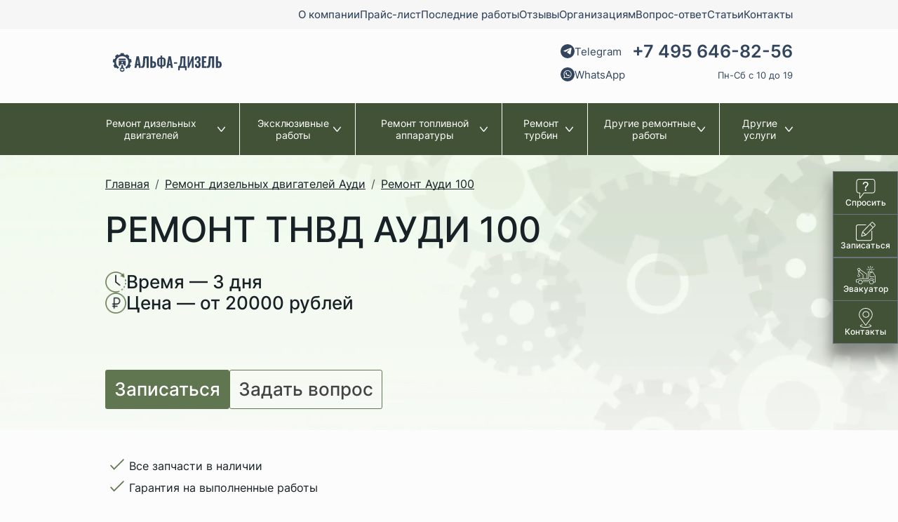

--- FILE ---
content_type: text/html;charset=UTF-8
request_url: https://alfa-diesel.ru/audi/a100/remont-tnvd/
body_size: 7862
content:
<!DOCTYPE html>
<html lang="ru">
<head><meta http-equiv="content-Type" content="text/html; charset=utf-8"><meta http-equiv="X-UA-Compatible" content="IE=edge"><meta name="viewport" content="width=device-width, initial-scale=1, shrink-to-fit=no"><base href="https://alfa-diesel.ru/"><meta name="format-detection" content="telephone=no"><meta name="yandex-verification" content="bd46178869337681"><meta name="google-site-verification" content="rNdt1TqTrLFeb70sz5cxr-vha7dPQnhWMWF1siQourk"><meta name="description" content="Ремонт ТНВД Ауди 100. Автосервис «Альфа-дизель» предлагает Ремонт ТНВД на Audi 100 с гарантией в Москве."><title>Ремонт ТНВД Ауди 100 (Audi 100) в Москве - низкие цены</title><style>
            @font-face {
                font-family: 'Inter';
                font-weight: 100 900;
                font-display: swap;
                font-style: normal;
                font-named-instance: 'Regular';
                src: local(''),
                      url('/assets/fonts/Inter/Inter-VariableFont_slnt,wght.ttf');
            }
            body{
                font-family: 'Inter';
            }
            
        </style><link rel="stylesheet" href="/assets/vendor/fancyapps/dist/carousel/carousel.css"><link rel="stylesheet" type="text/css" href="/assets/dist/main.css"></head><body class=""><div class="site-wrap"><header class="page-header"><div class="page-header-topbar d-none d-md-block"><div class="container"><ul class="nav nav--header justify-content-end" data-item="nav--header justify-content-end"><li class="nav-item  "><a class="nav-link" href="/about/"><span class="nav-link-name">О компании</span></a></li><li class="nav-item  "><a class="nav-link" href="/price/"><span class="nav-link-name">Прайс-лист</span></a></li><li class="nav-item  "><a class="nav-link" href="/last_work/"><span class="nav-link-name">Последние работы</span></a></li><li class="nav-item  "><a class="nav-link" href="/reviews/"><span class="nav-link-name">Отзывы</span></a></li><li class="nav-item  "><a class="nav-link" href="/corporate-repair/"><span class="nav-link-name">Организациям</span></a></li><li class="nav-item  "><a class="nav-link" href="/faq/"><span class="nav-link-name">Вопрос-ответ</span></a></li><li class="nav-item  "><a class="nav-link" href="/articles/"><span class="nav-link-name">Статьи</span></a></li><li class="nav-item  "><a class="nav-link" href="/contacts/"><span class="nav-link-name">Контакты</span></a></li></ul></div></div><div class="page-header-top pt-5 pb-2 pt-md-3 pb-md-4"><nav role="navigation"><div class="container"><div class="row align-items-center justify-content-between justify-content-sm-start justify-content-md-between"><div class="col-auto mt-n4 mt-md-0 px-0 px-md-3"><div class="logo logo--header"><a href="/" class="logo-link"><picture><source media="(max-width: 1079px)" srcset="/zadmin_data/element.image2/100270.svg"></source><img src="/zadmin_data/element.image/100270.svg" alt="Альфа-Дизель"></picture></a></div></div><div class="col-auto ms-auto ms-md-0"><div class="contacts"><a href="https://t.me/+79037954300" class="contacts-telegram" rel="nofollow"><span class="contacts-icon"><svg class="icon " data-id="telegram"><use xmlns:xlink="https://www.w3.org/1999/xlink" xlink:href="/assets/dist/i/svg/sprite.svg#telegram"></use></svg></span><span class="contacts-link-text">Telegram</span></a><a href="https://wa.me/+79037954300" class="contacts-whatsapp" rel="nofollow"><span class="contacts-icon"><svg class="icon " data-id="whatsapp"><use xmlns:xlink="https://www.w3.org/1999/xlink" xlink:href="/assets/dist/i/svg/sprite.svg#whatsapp"></use></svg></span><span class="contacts-link-text">WhatsApp</span></a><a href="tel:+74956468256" class="contacts-phone">+7 495 646-82-56</a><div class="contacts-schedule">Пн-Сб с 10 до 19</div></div></div><div class="col-auto d-md-none ms-auto mt-n5"><button class="btn-offcanvas-mobmenu" type="button" data-bs-toggle="offcanvas" data-bs-target="#offcanvas-mobmenu" aria-controls="offcanvas-mobmenu"><svg class="icon " data-id="list"><use xmlns:xlink="https://www.w3.org/1999/xlink" xlink:href="/assets/dist/i/svg/sprite.svg#list"></use></svg></button></div></div></div></nav></div><div class="page-header-bottom d-none d-md-block"><div class="container"><ul class="nav nav--cat" data-item="nav--cat"><li class="nav-item nav-item nav-item--has-submenu "><a class="nav-link" href=""><span class="nav-link-name">Ремонт дизельных двигателей</span><svg class="icon " data-id="arrow-down"><use xmlns:xlink="https://www.w3.org/1999/xlink" xlink:href="/assets/dist/i/svg/sprite.svg#arrow-down"></use></svg></a><div class="nav-submenu"><div class="container"><div class="nav-submenu-title">Ремонт дизельных двигателей</div><ul class="nav nav--submenu" data-item="nav--submenu"><li class="nav-item  "><a class="nav-link" href="/legkovye_avto/"><span class="nav-link-name">Легковые автомобили</span></a></li><li class="nav-item  "><a class="nav-link" href="/gruzovye_avto/"><span class="nav-link-name">Грузовые автомобили</span></a></li><li class="nav-item  "><a class="nav-link" href="/spectehnika/"><span class="nav-link-name">Спецтехника</span></a></li><li class="nav-item  "><a class="nav-link" href="/diagnostika-dizelnogo-dvigatelya/"><span class="nav-link-name">Диагностика дизельного двигателя</span></a></li><li class="nav-item  "><a class="nav-link" href="/factory-works/"><span class="nav-link-name">Заводские работы</span></a></li></ul></div></div></li><li class="nav-item nav-item nav-item--has-submenu "><a class="nav-link" href=""><span class="nav-link-name">Эксклюзивные работы</span><svg class="icon " data-id="arrow-down"><use xmlns:xlink="https://www.w3.org/1999/xlink" xlink:href="/assets/dist/i/svg/sprite.svg#arrow-down"></use></svg></a><div class="nav-submenu"><div class="container"><div class="nav-submenu-title">Эксклюзивные работы</div><ul class="nav nav--submenu" data-item="nav--submenu"><li class="nav-item  "><a class="nav-link" href="/snyatie_forsunok/"><span class="nav-link-name">Демонтаж форсунок без снятия ГБЦ</span></a></li><li class="nav-item  "><a class="nav-link" href="/remont_pezoforsunok/"><span class="nav-link-name">Ремонт пьезофорсунок</span></a></li><li class="nav-item  "><a class="nav-link" href="/vosstanovlenie_forsunok_siemens/"><span class="nav-link-name">Восстановление форсунок «Siemens»</span></a></li></ul></div></div></li><li class="nav-item nav-item nav-item--has-submenu "><a class="nav-link" href="/remont_toplivnoy_apparatury/"><span class="nav-link-name">Ремонт топливной аппаратуры</span><svg class="icon " data-id="arrow-down"><use xmlns:xlink="https://www.w3.org/1999/xlink" xlink:href="/assets/dist/i/svg/sprite.svg#arrow-down"></use></svg></a><div class="nav-submenu"><div class="container"><div class="nav-submenu-title">Ремонт топливной аппаратуры</div><ul class="nav nav--submenu" data-item="nav--submenu"><li class="nav-item  "><a class="nav-link" href="/diagnostika_tnvd/"><span class="nav-link-name">Диагностика ТНВД</span></a></li><li class="nav-item  "><a class="nav-link" href="/remont_tnvd/"><span class="nav-link-name">Ремонт ТНВД</span></a></li><li class="nav-item  "><a class="nav-link" href="/remont_common_rail/"><span class="nav-link-name">Ремонт Common Rail</span></a></li><li class="nav-item  "><a class="nav-link" href="/regulirovka_forsunok/"><span class="nav-link-name">Диагностика форсунок</span></a></li><li class="nav-item  "><a class="nav-link" href="/remont_forsunok/"><span class="nav-link-name">Ремонт форсунок</span></a></li><li class="nav-item  "><a class="nav-link" href="/zamena-forsunok/"><span class="nav-link-name">Замена форсунок</span></a></li><li class="nav-item  "><a class="nav-link" href="/remont_tnnd/"><span class="nav-link-name">Ремонт ТННД</span></a></li><li class="nav-item  "><a class="nav-link" href="/remont_pnevmokompressorov/"><span class="nav-link-name">Ремонт пневмокомпрессоров</span></a></li><li class="nav-item  "><a class="nav-link" href="/remont_pozicionerov/"><span class="nav-link-name">Ремонт позиционеров</span></a></li><li class="nav-item  "><a class="nav-link" href="/remont_nagnetatelnogo_klapana/"><span class="nav-link-name">Ремонт нагнетательного клапана</span></a></li></ul></div></div></li><li class="nav-item nav-item nav-item--has-submenu "><a class="nav-link" href=""><span class="nav-link-name">Ремонт турбин</span><svg class="icon " data-id="arrow-down"><use xmlns:xlink="https://www.w3.org/1999/xlink" xlink:href="/assets/dist/i/svg/sprite.svg#arrow-down"></use></svg></a><div class="nav-submenu"><div class="container"><div class="nav-submenu-title">Ремонт турбин</div><ul class="nav nav--submenu" data-item="nav--submenu"><li class="nav-item  "><a class="nav-link" href="/diagnostika_turbiny/"><span class="nav-link-name">Диагностика турбин</span></a></li><li class="nav-item  "><a class="nav-link" href="/remont_dizelnyh_turbin/"><span class="nav-link-name">Ремонт турбин</span></a></li><li class="nav-item  "><a class="nav-link" href="/remont_turbokompressorov/"><span class="nav-link-name">Ремонт турбокомпрессоров</span></a></li></ul></div></div></li><li class="nav-item nav-item nav-item--has-submenu "><a class="nav-link" href=""><span class="nav-link-name">Другие ремонтные работы</span><svg class="icon " data-id="arrow-down"><use xmlns:xlink="https://www.w3.org/1999/xlink" xlink:href="/assets/dist/i/svg/sprite.svg#arrow-down"></use></svg></a><div class="nav-submenu"><div class="container"><div class="nav-submenu-title">Другие ремонтные работы</div><ul class="nav nav--submenu" data-item="nav--submenu"><li class="nav-item  "><a class="nav-link" href="/pereborka_dvigatelya/"><span class="nav-link-name">Переборка двигателя</span></a></li><li class="nav-item  "><a class="nav-link" href="/zamena_cepi_dvigatelya/"><span class="nav-link-name">Замена цепи двигателя</span></a></li><li class="nav-item  "><a class="nav-link" href="/ochistka_radiatora_ohlazhdeniya/"><span class="nav-link-name">Очистка радиатора охлаждения</span></a></li><li class="nav-item  "><a class="nav-link" href="/nastroyka_drosselnoy_zaslonki/"><span class="nav-link-name">Настройка дроссельной заслонки</span></a></li><li class="nav-item  "><a class="nav-link" href="/promyvka_toplivnoj_sistemy/"><span class="nav-link-name">Промывка топливной системы</span></a></li><li class="nav-item  "><a class="nav-link" href="/udalenie_sazhevogo_filtra/"><span class="nav-link-name">Удаление сажевого фильтра</span></a></li><li class="nav-item  "><a class="nav-link" href="/chistka_klapana_egr/"><span class="nav-link-name">Чистка клапана ЕГР</span></a></li><li class="nav-item  "><a class="nav-link" href="/remont_sistemy_pitaniya/"><span class="nav-link-name">Ремонт системы питания</span></a></li><li class="nav-item  "><a class="nav-link" href="/ustanovka_zazhiganiya/"><span class="nav-link-name">Установка зажигания</span></a></li><li class="nav-item  "><a class="nav-link" href="/ustranenie_podsosa_vozduha/"><span class="nav-link-name">Устранение подсоса воздуха</span></a></li><li class="nav-item  "><a class="nav-link" href="/remont_mehanicheskogo_regulyatora/"><span class="nav-link-name">Ремонт механического регулятора</span></a></li><li class="nav-item  "><a class="nav-link" href="/zamer_kompressii/"><span class="nav-link-name">Замер компрессии</span></a></li><li class="nav-item  "><a class="nav-link" href="/zamena_salnikov/"><span class="nav-link-name">Замена сальников</span></a></li><li class="nav-item  "><a class="nav-link" href="/zamena-remnya-grm/"><span class="nav-link-name">Замена ремня ГРМ</span></a></li><li class="nav-item  "><a class="nav-link" href="/zamena-privodnogo-remnya/"><span class="nav-link-name">Замена приводного ремня</span></a></li></ul></div></div></li><li class="nav-item nav-item nav-item--has-submenu "><a class="nav-link" href=""><span class="nav-link-name">Другие услуги</span><svg class="icon " data-id="arrow-down"><use xmlns:xlink="https://www.w3.org/1999/xlink" xlink:href="/assets/dist/i/svg/sprite.svg#arrow-down"></use></svg></a><div class="nav-submenu"><div class="container"><div class="nav-submenu-title">Другие услуги</div><ul class="nav nav--submenu" data-item="nav--submenu"><li class="nav-item  "><a class="nav-link" href="/evakuaciya_avtomobilej/"><span class="nav-link-name">Эвакуация автомобилей</span></a></li></ul></div></div></li></ul></div></div></header><div class="page-content"><div class="bigpath"><div class="container"><div class="row"><div class="col-lg-6"><nav aria-label="breadcrumb" class=""><ol class="breadcrumb mb-0" itemprop="breadcrumb" itemscope="itemscope" itemtype="https://schema.org/BreadcrumbList"><li class="breadcrumb-item breadcrumb-item--home"><a href="/"><span class="bredcrumb-item-text">Главная</span><svg class="icon " data-id="home"><use xmlns:xlink="https://www.w3.org/1999/xlink" xlink:href="/assets/dist/i/svg/sprite.svg#home"></use></svg></a></li><li class="breadcrumb-item" itemprop="itemListElement" itemscope="itemscope" itemtype="https://schema.org/ListItem"><a href="/audi/" title="Ремонт дизельных двигателей Ауди" itemprop="item"><span itemprop="name">Ремонт дизельных двигателей Ауди</span></a><meta itemprop="position" content="1"></li><li class="breadcrumb-item" itemprop="itemListElement" itemscope="itemscope" itemtype="https://schema.org/ListItem"><a href="/audi/a100/" title="Ремонт Ауди 100" itemprop="item"><span itemprop="name">Ремонт Ауди 100</span></a><meta itemprop="position" content="2"></li></ol></nav><h1 class="page-title" data-item="page-title">Ремонт ТНВД Ауди 100</h1><div class="bigpath-text bigpath-text--big mt-4"><div class="vstack gap-3"><div class="hstack gap-3"><img src="/assets/i/work_time.png" alt="Время работы"><span>Время — 3 дня</span></div><div class="hstack gap-3"><img src="/assets/i/work_price.png" alt="Цена работы"><span>Цена — от 20000 рублей</span></div></div></div><div class="bigpath-btn gap-3 gap-md-4 mt-7"><button class="btn btn-primary-add btn--big" data-toggle="form-manager" data-form-id="798" data-title="Записаться на Ремонт Ауди 100">Записаться</button><button class="btn btn-primary-add-outline btn--big" data-toggle="form-manager" data-form-id="799" data-title="Задать вопрос:  Ремонт Ауди 100">Задать вопрос</button></div></div></div></div></div><div class="section section--parts py-3 py-md-5"><div class="container"><div class="row"><div class="col"><ul class="list-ticked"><li>Все запчасти в наличии</li><li>Гарантия на выполненные работы</li></ul></div></div></div></div><div class="section section--engine-info py-3 py-md-5"><div class="container"><h2 class="text-center">Работаем с дизельными двигателями</h2><div class="p-0 px-md-7 py-md-4 bg-white mt-5"><div class="row gap-5"><div class="col-auto pt-5 d-none d-md-block"><img src="/assets/i/engine.png" class="img-fluid" alt="Audi 100"></div><div class="col"><table class="table table--responsive table--engines"><thead><tr><th>Марка</th><th>Модификация</th><th>Мощность</th></tr></thead><tbody><tr><td data-caption="Марка">CN</td><td data-caption="Модификация">2.0D</td><td data-caption="Мощность">69 л.с.</td></tr><tr><td data-caption="Марка">DE</td><td data-caption="Модификация">2.0TD</td><td data-caption="Мощность">86 л.с.</td></tr><tr><td data-caption="Марка">NC</td><td data-caption="Модификация">2.0TD</td><td data-caption="Мощность">100 л.с.</td></tr><tr><td data-caption="Марка">3D</td><td data-caption="Модификация">2.4D</td><td data-caption="Мощность">82 л.с.</td></tr><tr><td data-caption="Марка">1T</td><td data-caption="Модификация">2.5 TDI</td><td data-caption="Мощность">120 л.с.</td></tr></tbody></table></div></div></div></div></div><div class="section section--last-works py-3 py-md-5"><h2 class="text-center">Последние выполненные работы</h2><div class="f-carousel mt-4" id="last-works" data-toggle="fancycarousel" data-nav="true"><div class="f-carousel__slide"><div class="card card--work"><div class="card-body"><a href="/last_work/98778/" class="card-title">Ремонт ТНВД Hyundai Porter 2</a><div class="card-text mt-2"><p>Год выпуска - 2012</p></div></div><a href="/last_work/98778/"><img src="/zadmin_data/last_work.image/98778.webp" class="card-img img-fluid" alt="Ремонт ТНВД Hyundai Porter 2" loading="lazy"></a><div class="card-footer py-3"><div class="card-btns text-center"><a href="/last_work/98778/" class="btn btn--card-work">Подробнее</a></div></div></div></div><div class="f-carousel__slide"><div class="card card--work"><div class="card-body"><a href="/last_work/99857/" class="card-title">Чистка клапана ЕГР и впускного коллектора Тайота Прадо</a><div class="card-text mt-2"><p>Год выпуска - 2014</p></div></div><a href="/last_work/99857/"><img src="/zadmin_data/last_work.image/99857.webp" class="card-img img-fluid" alt="Чистка клапана ЕГР и впускного коллектора Тайота Прадо" loading="lazy"></a><div class="card-footer py-3"><div class="card-btns text-center"><a href="/last_work/99857/" class="btn btn--card-work">Подробнее</a></div></div></div></div><div class="f-carousel__slide"><div class="card card--work"><div class="card-body"><a href="/last_work/99795/" class="card-title">Ремонт ТНВД Opel Vectra C</a><div class="card-text mt-2"><p>Ремонт ТНВД</p></div></div><a href="/last_work/99795/"><img src="/zadmin_data/last_work.image/99795.webp" class="card-img img-fluid" alt="Ремонт ТНВД Opel Vectra C" loading="lazy"></a><div class="card-footer py-3"><div class="card-btns text-center"><a href="/last_work/99795/" class="btn btn--card-work">Подробнее</a></div></div></div></div></div><div class="text-center mt-3 mt-md-5"><a href="/last_work/" class="btn btn-section"><span data-item="btn-text">Последние работы</span></a></div></div><div class="section cta gap-3 py-3 py-md-6 mt-7" style="background-image:url(/zadmin_data/element.image/100274.webp)" data-item="cta"><div class="container"><div class="row"><div class="col-8 col-md-4 text-white d-flex justify-content-center"><div class="mx-auto"><div class="cta-title h2">Задайте свои вопросы</div><div class="cta-text"><p>Узнать стоимость работ и записаться<br>в сервис вы можете по телефону</p></div><div class="cta-contacts mt-md-4"><a href="tel:+74956468256" class="cta-phone">+7 495 646-82-56</a><a href="https://wa.me/+79037954300" class="cta-whatsapp" rel="nofollow"><span class="cta-icon"><svg class="icon " data-id="whatsapp"><use xmlns:xlink="https://www.w3.org/1999/xlink" xlink:href="/assets/dist/i/svg/sprite.svg#whatsapp"></use></svg></span><span class="cta-link-text">WhatsApp</span></a><a href="https://t.me/+79037954300" class="cta-telegram" rel="nofollow"><span class="cta-icon"><svg class="icon " data-id="telegram"><use xmlns:xlink="https://www.w3.org/1999/xlink" xlink:href="/assets/dist/i/svg/sprite.svg#telegram"></use></svg></span><span class="cta-link-text">Telegram</span></a></div></div></div><div class="col-8 col-md-4 d-flex mt-5 mt-md-0"><div class="cta-form"><form id="form_manager_733" class="form-manager" enctype="multipart/form-data" method="POST" name="form_manager_733" data-site_form_id="733" novalidate="novalidate" data-item="form-manager">
  <div class="form-floating mb-3"><input type="text" name="name" id="form_manager_6967733d98426" class="form-control" required="required" placeholder=""></input><label for="form_manager_6967733d98426">Ваше имя</label></div>
  <div class="form-floating mb-3"><input type="tel" name="phone" id="form_manager_6967733d98457" class="form-control" required="required" placeholder="" pattern="\+7 \([0-9]{3}\) [0-9]{3}-[0-9]{2}-[0-9]{2}"></input><label for="form_manager_6967733d98457">Телефон</label></div>
  <div class="form-floating mb-3"><textarea name="text" id="form_manager_6967733d98473" required="required" rows="3" class="form-control" placeholder=""></textarea><label for="form_manager_6967733d98473">Краткое описание проблемы</label></div>
  <button data-init-text="Задать вопрос" type="submit" name="submit" text="Задать вопрос" class="form-submit">Задать вопрос</button>
</form></div></div></div></div></div><div class="section section--prices py-3 py-md-6" data-item="prices"><div class="container"><h2 class="text-center">Другие работы</h2><table class="table table--prices"><thead><tr><th>Название услуги</th><th></th><th class="text-end">Стоимость</th><th class="text-end">Время<br>выполнения</th></tr></thead><tbody><tr><td><a href="/audi/a100/remont-pezoforsunki-cr/">Ремонт пьезофорсунки Common Rail</a></td><td class="prices-table-btn"><button class="btn btn--red-responsive ms-auto" data-toggle="form-manager" data-form-id="797" data-title="Записаться: Ремонт пьезофорсунки Common Rail">Записаться</button></td><td class="text-end text-nowrap">от 9000 ₽</td><td class="text-end text-nowrap"><span class="mx-auto">8 часов</span></td></tr><tr><td><a href="/audi/a100/remont-nasos-forsunki/">Ремонт насос-форсунки</a></td><td class="prices-table-btn"><button class="btn btn--red-responsive ms-auto" data-toggle="form-manager" data-form-id="797" data-title="Записаться: Ремонт насос-форсунки">Записаться</button></td><td class="text-end text-nowrap">от 8000 до 18000 ₽</td><td class="text-end text-nowrap"><span class="mx-auto">8 часов</span></td></tr><tr><td><a href="/audi/a100/remont-interkullera/">Ремонт интеркуллера</a></td><td class="prices-table-btn"><button class="btn btn--red-responsive ms-auto" data-toggle="form-manager" data-form-id="797" data-title="Записаться: Ремонт интеркуллера">Записаться</button></td><td class="text-end text-nowrap">от 5000 ₽</td><td class="text-end text-nowrap"><span class="mx-auto">2 дня</span></td></tr></tbody></table></div></div><div class="section section--info p-lg-5 my-5"><div class="container"><div class="p-lg-5 bg-white"><div class="row gap-3"><div class="col-sm-auto text-center"><img src="/zadmin_data/work.preview/64721.jpg" class="img-fluid" alt="/zadmin_data/work.preview/64721.jpg"></div><div class="col"><p>В «Альфа-дизель» оказывается весь комплекс услуг по диагностике и проведению ремонта Audi 100 с дизельными двигателями. Осуществляем ремонт тнвд в сжатые сроки – время выполнения работ не превышает 3 дня. Стоимость услуг начинается от 20000. Действует гарантия на ремонт Ауди 100 в Москве. По интересующим вопросам обращайтесь по телефону +7 495 646-82-56 .</p></div></div></div></div></div></div><footer class="page-footer d-flex flex-column gap-3"><div class="page-footer-top"><div class="container"><div class="row gap-3"><div class="col-md"><div class="footer-link" style="background-image:url(/zadmin_data/element.image/100278.jpg)"><a href="/price/" class="btn btn--white-outline">Полный прайс-лист</a></div></div><div class="col-md"><div class="footer-link" style="background-image:url(/zadmin_data/element.image/100279.jpg)"><a class="btn btn--red" data-toggle="form-manager" data-form-id="796" data-title="Получить консультацию">Получить консультацию</a></div></div></div></div></div><div class="page-footer-middle mt-n5 mt-md-0 py-md-3"><div class="container"><div class="row gap-3 gap-md-0"><div class="col-md-auto"><div class="footer-title">Клиенту</div><ul class="nav nav--footer flex-column mt-3" data-item="nav--footer flex-column mt-3"><li class="nav-item  "><a class="nav-link" href="/about/"><span class="nav-link-name">О компании</span></a></li><li class="nav-item  "><a class="nav-link" href="/price/"><span class="nav-link-name">Прайс-лист</span></a></li><li class="nav-item  "><a class="nav-link" href="/last_work/"><span class="nav-link-name">Последние работы</span></a></li><li class="nav-item  "><a class="nav-link" href="/reviews/"><span class="nav-link-name">Отзывы</span></a></li><li class="nav-item  "><a class="nav-link" href="/corporate-repair/"><span class="nav-link-name">Организациям</span></a></li><li class="nav-item  "><a class="nav-link" href="/faq/"><span class="nav-link-name">Вопрос-ответ</span></a></li><li class="nav-item  "><a class="nav-link" href="/articles/"><span class="nav-link-name">Статьи</span></a></li><li class="nav-item  "><a class="nav-link" href="/contacts/"><span class="nav-link-name">Контакты</span></a></li></ul></div><div class="col-md-auto ms-auto"><div class="footer-title">Контакты</div><ul class="footer-contacts  mt-3"><li><a href="tel:+74956468256" class="fs-4 font-weight-bolder">+7 495 646-82-56</a></li><li><a href="mailto:info@alfa-diesel.ru">info@alfa-diesel.ru</a></li><li>Москва, ул. Стахановская, 18, строение 5</li><li>Пн-Сб с 10 до 19</li></ul></div></div></div></div><div class="page-footer-bottom py-3"><div class="container"><div class="row align-items-center gap-2 gap-md-1"><div class="col-md"><a href="/policy/" class="d-inline-flex align-items-center gap-1"><svg class="icon " data-id="policy"><use xmlns:xlink="https://www.w3.org/1999/xlink" xlink:href="/assets/dist/i/svg/sprite.svg#policy"></use></svg><span>Политика конфиденциальности</span></a></div><div class="col-md"><a href="/sitemap/" class="d-inline-flex align-items-center gap-1"><svg class="icon " data-id="sitemap"><use xmlns:xlink="https://www.w3.org/1999/xlink" xlink:href="/assets/dist/i/svg/sprite.svg#sitemap"></use></svg><span>Карта сайта</span></a></div><div class="col-md"><a href="https://traffic-lab.ru" class="tl"><span class="tl-icon"><img src="/zadmin_data/element.image/100275.svg"></span><span class="tl-text"><p>Лаборатория<br>интернет-маркетинга</p></span></a></div></div></div></div></footer></div><div class="offcanvas offcanvas-start offcanvas--mobmenu d-md-none" tabindex="-1" id="offcanvas-mobmenu" aria-labelledby="offcanvas-mobmenuLabel" data-item="offcanvas"><div class="offcanvas-header"><h5 class="offcanvas-title" id="offcanvas-mobmenuLabel"><div class="logo logo--offcanvas"><a href="/"><img src="/zadmin_data/element.image/100270.svg" alt="Альфа-Дизель" class="img-fluid"></a></div></h5><button type="button" class="btn-close ms-auto" data-bs-dismiss="offcanvas" aria-label="Закрыть"></button></div><div class="offcanvas-body"><ul class="mobmenu mobmenu--toplevel" data-item="mobmenu"><li class="mobmenu-item  mobmenu-item--submenu" data-item="mobmenu-item"><a href="" class="mobmenu-link" data-toggle="mobmenu-forward"><span class="mobmenu-link-text">Ремонт дизельных двигателей</span><svg class="icon " data-id="arrow-right"><use xmlns:xlink="https://www.w3.org/1999/xlink" xlink:href="/assets/dist/i/svg/sprite.svg#arrow-right"></use></svg></a><ul class="mobmenu" data-item="mobmenu-submenu"><li class="mobmenu-item mobmenu-item--title"><div class="hstack justify-content-between mt-1"><div class="mobmenu-link ms-n1" data-toggle="mobmenu-back"><svg class="icon " data-id="arrow-left"><use xmlns:xlink="https://www.w3.org/1999/xlink" xlink:href="/assets/dist/i/svg/sprite.svg#arrow-left"></use></svg><span class="mobmenu-link-text">Назад</span></div></div><div class="mobmenu-item-title">Ремонт дизельных двигателей</div></li><li class="mobmenu-item  " data-item="mobmenu-item"><a href="/legkovye_avto/" class="mobmenu-link"><span class="mobmenu-link-text">Легковые автомобили</span></a></li><li class="mobmenu-item  " data-item="mobmenu-item"><a href="/gruzovye_avto/" class="mobmenu-link"><span class="mobmenu-link-text">Грузовые автомобили</span></a></li><li class="mobmenu-item  " data-item="mobmenu-item"><a href="/spectehnika/" class="mobmenu-link"><span class="mobmenu-link-text">Спецтехника</span></a></li><li class="mobmenu-item  " data-item="mobmenu-item"><a href="/diagnostika-dizelnogo-dvigatelya/" class="mobmenu-link"><span class="mobmenu-link-text">Диагностика дизельного двигателя</span></a></li><li class="mobmenu-item  " data-item="mobmenu-item"><a href="/factory-works/" class="mobmenu-link"><span class="mobmenu-link-text">Заводские работы</span></a></li></ul></li><li class="mobmenu-item  mobmenu-item--submenu" data-item="mobmenu-item"><a href="" class="mobmenu-link" data-toggle="mobmenu-forward"><span class="mobmenu-link-text">Эксклюзивные работы</span><svg class="icon " data-id="arrow-right"><use xmlns:xlink="https://www.w3.org/1999/xlink" xlink:href="/assets/dist/i/svg/sprite.svg#arrow-right"></use></svg></a><ul class="mobmenu" data-item="mobmenu-submenu"><li class="mobmenu-item mobmenu-item--title"><div class="hstack justify-content-between mt-1"><div class="mobmenu-link ms-n1" data-toggle="mobmenu-back"><svg class="icon " data-id="arrow-left"><use xmlns:xlink="https://www.w3.org/1999/xlink" xlink:href="/assets/dist/i/svg/sprite.svg#arrow-left"></use></svg><span class="mobmenu-link-text">Назад</span></div></div><div class="mobmenu-item-title">Эксклюзивные работы</div></li><li class="mobmenu-item  " data-item="mobmenu-item"><a href="/snyatie_forsunok/" class="mobmenu-link"><span class="mobmenu-link-text">Демонтаж форсунок без снятия ГБЦ</span></a></li><li class="mobmenu-item  " data-item="mobmenu-item"><a href="/remont_pezoforsunok/" class="mobmenu-link"><span class="mobmenu-link-text">Ремонт пьезофорсунок</span></a></li><li class="mobmenu-item  " data-item="mobmenu-item"><a href="/vosstanovlenie_forsunok_siemens/" class="mobmenu-link"><span class="mobmenu-link-text">Восстановление форсунок «Siemens»</span></a></li></ul></li><li class="mobmenu-item  mobmenu-item--submenu" data-item="mobmenu-item"><a href="/remont_toplivnoy_apparatury/" class="mobmenu-link" data-toggle="mobmenu-forward"><span class="mobmenu-link-text">Ремонт топливной аппаратуры</span><svg class="icon " data-id="arrow-right"><use xmlns:xlink="https://www.w3.org/1999/xlink" xlink:href="/assets/dist/i/svg/sprite.svg#arrow-right"></use></svg></a><ul class="mobmenu" data-item="mobmenu-submenu"><li class="mobmenu-item mobmenu-item--title"><div class="hstack justify-content-between mt-1"><div class="mobmenu-link ms-n1" data-toggle="mobmenu-back"><svg class="icon " data-id="arrow-left"><use xmlns:xlink="https://www.w3.org/1999/xlink" xlink:href="/assets/dist/i/svg/sprite.svg#arrow-left"></use></svg><span class="mobmenu-link-text">Назад</span></div></div><div class="mobmenu-item-title">Ремонт топливной аппаратуры</div></li><li class="mobmenu-item  " data-item="mobmenu-item"><a href="/diagnostika_tnvd/" class="mobmenu-link"><span class="mobmenu-link-text">Диагностика ТНВД</span></a></li><li class="mobmenu-item  " data-item="mobmenu-item"><a href="/remont_tnvd/" class="mobmenu-link"><span class="mobmenu-link-text">Ремонт ТНВД</span></a></li><li class="mobmenu-item  " data-item="mobmenu-item"><a href="/remont_common_rail/" class="mobmenu-link"><span class="mobmenu-link-text">Ремонт Common Rail</span></a></li><li class="mobmenu-item  " data-item="mobmenu-item"><a href="/regulirovka_forsunok/" class="mobmenu-link"><span class="mobmenu-link-text">Диагностика форсунок</span></a></li><li class="mobmenu-item  " data-item="mobmenu-item"><a href="/remont_forsunok/" class="mobmenu-link"><span class="mobmenu-link-text">Ремонт форсунок</span></a></li><li class="mobmenu-item  " data-item="mobmenu-item"><a href="/zamena-forsunok/" class="mobmenu-link"><span class="mobmenu-link-text">Замена форсунок</span></a></li><li class="mobmenu-item  " data-item="mobmenu-item"><a href="/remont_tnnd/" class="mobmenu-link"><span class="mobmenu-link-text">Ремонт ТННД</span></a></li><li class="mobmenu-item  " data-item="mobmenu-item"><a href="/remont_pnevmokompressorov/" class="mobmenu-link"><span class="mobmenu-link-text">Ремонт пневмокомпрессоров</span></a></li><li class="mobmenu-item  " data-item="mobmenu-item"><a href="/remont_pozicionerov/" class="mobmenu-link"><span class="mobmenu-link-text">Ремонт позиционеров</span></a></li><li class="mobmenu-item  " data-item="mobmenu-item"><a href="/remont_nagnetatelnogo_klapana/" class="mobmenu-link"><span class="mobmenu-link-text">Ремонт нагнетательного клапана</span></a></li></ul></li><li class="mobmenu-item  mobmenu-item--submenu" data-item="mobmenu-item"><a href="" class="mobmenu-link" data-toggle="mobmenu-forward"><span class="mobmenu-link-text">Ремонт турбин</span><svg class="icon " data-id="arrow-right"><use xmlns:xlink="https://www.w3.org/1999/xlink" xlink:href="/assets/dist/i/svg/sprite.svg#arrow-right"></use></svg></a><ul class="mobmenu" data-item="mobmenu-submenu"><li class="mobmenu-item mobmenu-item--title"><div class="hstack justify-content-between mt-1"><div class="mobmenu-link ms-n1" data-toggle="mobmenu-back"><svg class="icon " data-id="arrow-left"><use xmlns:xlink="https://www.w3.org/1999/xlink" xlink:href="/assets/dist/i/svg/sprite.svg#arrow-left"></use></svg><span class="mobmenu-link-text">Назад</span></div></div><div class="mobmenu-item-title">Ремонт турбин</div></li><li class="mobmenu-item  " data-item="mobmenu-item"><a href="/diagnostika_turbiny/" class="mobmenu-link"><span class="mobmenu-link-text">Диагностика турбин</span></a></li><li class="mobmenu-item  " data-item="mobmenu-item"><a href="/remont_dizelnyh_turbin/" class="mobmenu-link"><span class="mobmenu-link-text">Ремонт турбин</span></a></li><li class="mobmenu-item  " data-item="mobmenu-item"><a href="/remont_turbokompressorov/" class="mobmenu-link"><span class="mobmenu-link-text">Ремонт турбокомпрессоров</span></a></li></ul></li><li class="mobmenu-item  mobmenu-item--submenu" data-item="mobmenu-item"><a href="" class="mobmenu-link" data-toggle="mobmenu-forward"><span class="mobmenu-link-text">Другие ремонтные работы</span><svg class="icon " data-id="arrow-right"><use xmlns:xlink="https://www.w3.org/1999/xlink" xlink:href="/assets/dist/i/svg/sprite.svg#arrow-right"></use></svg></a><ul class="mobmenu" data-item="mobmenu-submenu"><li class="mobmenu-item mobmenu-item--title"><div class="hstack justify-content-between mt-1"><div class="mobmenu-link ms-n1" data-toggle="mobmenu-back"><svg class="icon " data-id="arrow-left"><use xmlns:xlink="https://www.w3.org/1999/xlink" xlink:href="/assets/dist/i/svg/sprite.svg#arrow-left"></use></svg><span class="mobmenu-link-text">Назад</span></div></div><div class="mobmenu-item-title">Другие ремонтные работы</div></li><li class="mobmenu-item  " data-item="mobmenu-item"><a href="/pereborka_dvigatelya/" class="mobmenu-link"><span class="mobmenu-link-text">Переборка двигателя</span></a></li><li class="mobmenu-item  " data-item="mobmenu-item"><a href="/zamena_cepi_dvigatelya/" class="mobmenu-link"><span class="mobmenu-link-text">Замена цепи двигателя</span></a></li><li class="mobmenu-item  " data-item="mobmenu-item"><a href="/ochistka_radiatora_ohlazhdeniya/" class="mobmenu-link"><span class="mobmenu-link-text">Очистка радиатора охлаждения</span></a></li><li class="mobmenu-item  " data-item="mobmenu-item"><a href="/nastroyka_drosselnoy_zaslonki/" class="mobmenu-link"><span class="mobmenu-link-text">Настройка дроссельной заслонки</span></a></li><li class="mobmenu-item  " data-item="mobmenu-item"><a href="/promyvka_toplivnoj_sistemy/" class="mobmenu-link"><span class="mobmenu-link-text">Промывка топливной системы</span></a></li><li class="mobmenu-item  " data-item="mobmenu-item"><a href="/udalenie_sazhevogo_filtra/" class="mobmenu-link"><span class="mobmenu-link-text">Удаление сажевого фильтра</span></a></li><li class="mobmenu-item  " data-item="mobmenu-item"><a href="/chistka_klapana_egr/" class="mobmenu-link"><span class="mobmenu-link-text">Чистка клапана ЕГР</span></a></li><li class="mobmenu-item  " data-item="mobmenu-item"><a href="/remont_sistemy_pitaniya/" class="mobmenu-link"><span class="mobmenu-link-text">Ремонт системы питания</span></a></li><li class="mobmenu-item  " data-item="mobmenu-item"><a href="/ustanovka_zazhiganiya/" class="mobmenu-link"><span class="mobmenu-link-text">Установка зажигания</span></a></li><li class="mobmenu-item  " data-item="mobmenu-item"><a href="/ustranenie_podsosa_vozduha/" class="mobmenu-link"><span class="mobmenu-link-text">Устранение подсоса воздуха</span></a></li><li class="mobmenu-item  " data-item="mobmenu-item"><a href="/remont_mehanicheskogo_regulyatora/" class="mobmenu-link"><span class="mobmenu-link-text">Ремонт механического регулятора</span></a></li><li class="mobmenu-item  " data-item="mobmenu-item"><a href="/zamer_kompressii/" class="mobmenu-link"><span class="mobmenu-link-text">Замер компрессии</span></a></li><li class="mobmenu-item  " data-item="mobmenu-item"><a href="/zamena_salnikov/" class="mobmenu-link"><span class="mobmenu-link-text">Замена сальников</span></a></li><li class="mobmenu-item  " data-item="mobmenu-item"><a href="/zamena-remnya-grm/" class="mobmenu-link"><span class="mobmenu-link-text">Замена ремня ГРМ</span></a></li><li class="mobmenu-item  " data-item="mobmenu-item"><a href="/zamena-privodnogo-remnya/" class="mobmenu-link"><span class="mobmenu-link-text">Замена приводного ремня</span></a></li></ul></li><li class="mobmenu-item  mobmenu-item--submenu" data-item="mobmenu-item"><a href="" class="mobmenu-link" data-toggle="mobmenu-forward"><span class="mobmenu-link-text">Другие услуги</span><svg class="icon " data-id="arrow-right"><use xmlns:xlink="https://www.w3.org/1999/xlink" xlink:href="/assets/dist/i/svg/sprite.svg#arrow-right"></use></svg></a><ul class="mobmenu" data-item="mobmenu-submenu"><li class="mobmenu-item mobmenu-item--title"><div class="hstack justify-content-between mt-1"><div class="mobmenu-link ms-n1" data-toggle="mobmenu-back"><svg class="icon " data-id="arrow-left"><use xmlns:xlink="https://www.w3.org/1999/xlink" xlink:href="/assets/dist/i/svg/sprite.svg#arrow-left"></use></svg><span class="mobmenu-link-text">Назад</span></div></div><div class="mobmenu-item-title">Другие услуги</div></li><li class="mobmenu-item  " data-item="mobmenu-item"><a href="/evakuaciya_avtomobilej/" class="mobmenu-link"><span class="mobmenu-link-text">Эвакуация автомобилей</span></a></li></ul></li></ul><div class="mobmenu-hider"><div class="mt-4"><ul class="nav nav--offcanvas flex-column" data-item="nav--offcanvas flex-column"><li class="nav-item  "><a class="nav-link" href=""><span class="nav-link-name">Ремонт дизельных двигателей</span></a></li><li class="nav-item  "><a class="nav-link" href=""><span class="nav-link-name">Эксклюзивные работы</span></a></li><li class="nav-item  "><a class="nav-link" href=""><span class="nav-link-name">Ремонт топливной аппаратуры</span></a></li><li class="nav-item  "><a class="nav-link" href=""><span class="nav-link-name">Ремонт турбин</span></a></li><li class="nav-item  "><a class="nav-link" href=""><span class="nav-link-name">Другие ремонтные работы</span></a></li><li class="nav-item  "><a class="nav-link" href=""><span class="nav-link-name">Другие услуги</span></a></li></ul><ul class="nav nav--offcanvas flex-column" data-item="nav--offcanvas flex-column"><li class="nav-item  "><a class="nav-link" href="/about/"><span class="nav-link-name">О компании</span></a></li><li class="nav-item  "><a class="nav-link" href="/price/"><span class="nav-link-name">Прайс-лист</span></a></li><li class="nav-item  "><a class="nav-link" href="/last_work/"><span class="nav-link-name">Последние работы</span></a></li><li class="nav-item  "><a class="nav-link" href="/reviews/"><span class="nav-link-name">Отзывы</span></a></li><li class="nav-item  "><a class="nav-link" href="/corporate-repair/"><span class="nav-link-name">Организациям</span></a></li><li class="nav-item  "><a class="nav-link" href="/faq/"><span class="nav-link-name">Вопрос-ответ</span></a></li><li class="nav-item  "><a class="nav-link" href="/articles/"><span class="nav-link-name">Статьи</span></a></li><li class="nav-item  "><a class="nav-link" href="/contacts/"><span class="nav-link-name">Контакты</span></a></li></ul></div></div><div class="contacts contacts--mobmenu mt-4"><a href="https://t.me/+79037954300" class="contacts-telegram" rel="nofollow"><span class="contacts-icon"><svg class="icon " data-id="telegram"><use xmlns:xlink="https://www.w3.org/1999/xlink" xlink:href="/assets/dist/i/svg/sprite.svg#telegram"></use></svg></span><span class="contacts-link-text">Telegram</span></a><a href="https://wa.me/+79037954300" class="contacts-whatsapp" rel="nofollow"><span class="contacts-icon"><svg class="icon " data-id="whatsapp"><use xmlns:xlink="https://www.w3.org/1999/xlink" xlink:href="/assets/dist/i/svg/sprite.svg#whatsapp"></use></svg></span><span class="contacts-link-text">WhatsApp</span></a><a href="tel:+74956468256" class="contacts-phone">+7 495 646-82-56</a><div class="contacts-schedule">Пн-Сб с 10 до 19</div></div><div class="div mt-3 hstack gap-2 align-items-start"><svg class="icon fs-3" data-id="email2"><use xmlns:xlink="https://www.w3.org/1999/xlink" xlink:href="/assets/dist/i/svg/sprite.svg#email2"></use></svg><div class="email flex-shrink-0"><a href="mailto:info@alfa-diesel.ru" class="email__link">info@alfa-diesel.ru</a></div></div><div class="div mt-3 hstack gap-2 align-items-start"><svg class="icon flex-shrink-0 fs-3" data-id="location"><use xmlns:xlink="https://www.w3.org/1999/xlink" xlink:href="/assets/dist/i/svg/sprite.svg#location"></use></svg><div><div class="address "><div class="address__text">Москва, ул. Стахановская, 18, строение 5</div></div>
            (<a href="/contacts/">Схема проезда</a>)
        </div></div></div></div><div class="bar "><a href="#" class="bar-item bar-item--evacuator" data-toggle="form-manager" data-form-id="793" data-title="Вызвать эвакуатор"><span class="bar-item-icon"><svg class="icon " data-id="evacuator"><use xmlns:xlink="https://www.w3.org/1999/xlink" xlink:href="/assets/dist/i/svg/sprite.svg#evacuator"></use></svg></span><span class="bar-item-name">Эвакуатор</span></a><a href="/contacts/" class="bar-item bar-item--location"><span class="bar-item-icon"><svg class="icon " data-id="location"><use xmlns:xlink="https://www.w3.org/1999/xlink" xlink:href="/assets/dist/i/svg/sprite.svg#location"></use></svg></span><span class="bar-item-name">Контакты</span></a><a href="#" class="bar-item bar-item--write" data-toggle="form-manager" data-form-id="792" data-title="Записаться в сервис"><span class="bar-item-icon"><svg class="icon " data-id="write"><use xmlns:xlink="https://www.w3.org/1999/xlink" xlink:href="/assets/dist/i/svg/sprite.svg#write"></use></svg></span><span class="bar-item-name">Записаться</span></a><a href="tel:+74956468256" class="bar-item bar-item--call"><span class="bar-item-icon"><svg class="icon " data-id="call"><use xmlns:xlink="https://www.w3.org/1999/xlink" xlink:href="/assets/dist/i/svg/sprite.svg#call"></use></svg></span><span class="bar-item-name">Позвонить</span></a><a href="" class="bar-item bar-item--ask2" data-toggle="form-manager" data-form-id="791" data-title="Задать вопрос"><span class="bar-item-icon"><svg class="icon " data-id="ask2"><use xmlns:xlink="https://www.w3.org/1999/xlink" xlink:href="/assets/dist/i/svg/sprite.svg#ask2"></use></svg></span><span class="bar-item-name">Спросить</span></a></div><script src="/assets/vendor/popper.min.js"></script><script src="/assets/node_modules/bootstrap5/dist/js/bootstrap.min.js"></script><script src="/assets/vendor/fancyapps/dist/fancybox/fancybox.umd.js"></script><link rel="stylesheet" href="/assets/vendor/fancyapps/dist/fancybox/fancybox.css"><script src="/assets/vendor/fancyapps/dist/carousel/carousel.umd.js"></script><script src="/assets/vendor/fancyapps/dist/carousel/carousel.thumbs.umd.js"></script><script src="/modules/fancycarousel/js/fancycarousel.js"></script><script src="/assets/src/js/functions.js"></script><script src="/modules/clearinput/js/clearinput.js"></script><script src="/modules/faq/js/faq.js"></script><script src="/modules/paragraph/js/paragraph.js"></script><script src="/modules/price/js/price.js"></script><script src="/modules/mobmenu/js/mobmenu.js"></script><script src="/modules/modal/js/modal.js"></script><script src="/modules/tooltip/js/tooltip.js"></script><script src="/modules/video/js/video.js"></script><script src="/assets/node_modules/starry-rating/dist/starry.min.js"></script><link rel="stylesheet" href="/assets/node_modules/starry-rating/dist/starry.min.css"><script src="/modules/review/js/review.js"></script><link rel="stylesheet" type="text/css" href="/modules/form_manager/dist/css/form_manager.css"><script src="/modules/form_manager/js/form_manager.js"></script><script src="/assets/vendor/bootstrap-show-modal/src/bootstrap-show-modal.js"></script><script src="/assets/vendor/autoComplete.js/dist/autoComplete.min.js"></script><script src="/modules/search/js/search.js"></script><script src="/assets/dist/main.js"></script><script type="text/javascript">
            (function(m,e,t,r,i,k,a){
                m[i]=m[i]||function(){(m[i].a=m[i].a||[]).push(arguments)};
                m[i].l=1*new Date();
                for (var j = 0; document.scripts.length > j; j++) {if (document.scripts[j].src === r) { return; }}
                k=e.createElement(t),a=e.getElementsByTagName(t)[0],k.async=1,k.src=r,a.parentNode.insertBefore(k,a)
            })(window, document,'script','https://mc.yandex.ru/metrika/tag.js', 'ym');
        
            ym(25711016, 'init', {webvisor:true, clickmap:true, accurateTrackBounce:true, trackLinks:true});
        </script><noscript><div><img src="https://mc.yandex.ru/watch/25711016" style="position:absolute; left:-9999px;" alt=""></div></noscript></body>
</html>

--- FILE ---
content_type: text/css
request_url: https://alfa-diesel.ru/modules/form_manager/dist/css/form_manager.css
body_size: 2061
content:
.form-manager{--input-padding:.5rem .75rem;--input-border-radius:4px;--submit-bg:#425237;--submit-bg-hover:#35422c;--submit-text-color:#fff;--primary-color:#425237;--input-border:1px solid;--input-bg:rgba(0,0,0,.025);--input-bg-active:rgba(66, 82, 55, 0.08);--input-border-color:rgba(0,0,0,.08);--input-border-color-active:rgba(66, 82, 55, 0.2);--input-border-color-active-valid:#1d9d61;--input-border-color-active-valid-focus:#157147;--checkbox-bg-color:rgba(0, 0, 0, .085);--checkbox-active-bg-color:#425237;--tick-size:1em;--checkbox-border-radius:4px;--checkbox-box-shadow:inset 0px 0px 3px 0px rgba(0, 0, 0, .05)}.form-manager input[type=number]::-webkit-outer-spin-button,.form-manager input[type=number]::-webkit-inner-spin-button{-webkit-appearance:none;margin:0}.form-manager input[type=number]{-moz-appearance:textfield}.form-manager:not(.was-validated) input[type=text]:not(.is-invalid),.form-manager:not(.was-validated) input[type=tel]:not(.is-invalid),.form-manager:not(.was-validated) input[type=password]:not(.is-invalid),.form-manager:not(.was-validated) input[type=email]:not(.is-invalid),.form-manager:not(.was-validated) input[type=number]:not(.is-invalid),.form-manager:not(.was-validated) input[type=date]:not(.is-invalid),.form-manager:not(.was-validated) input[type=search]:not(.is-invalid),.form-manager:not(.was-validated) textarea:not(.is-invalid),.form-manager:not(.was-validated) input[type=file]:not(.is-invalid),.form-manager:not(.was-validated) select:not(.is-invalid){border:var(--input-border);border-color:var(--input-border-color);background-color:var(--input-bg)}.form-manager:not(.was-validated) input[type=text]:not(.is-invalid):focus,.form-manager:not(.was-validated) input[type=tel]:not(.is-invalid):focus,.form-manager:not(.was-validated) input[type=password]:not(.is-invalid):focus,.form-manager:not(.was-validated) input[type=email]:not(.is-invalid):focus,.form-manager:not(.was-validated) input[type=number]:not(.is-invalid):focus,.form-manager:not(.was-validated) input[type=date]:not(.is-invalid):focus,.form-manager:not(.was-validated) input[type=search]:not(.is-invalid):focus,.form-manager:not(.was-validated) textarea:not(.is-invalid):focus,.form-manager:not(.was-validated) input[type=file]:not(.is-invalid):focus,.form-manager:not(.was-validated) select:not(.is-invalid):focus{background-color:var(--input-bg-active);border-color:var(--input-border-color-active)}.form-manager:not(.was-validated) input[type=text].is-valid,.form-manager:not(.was-validated) input[type=tel].is-valid,.form-manager:not(.was-validated) input[type=password].is-valid,.form-manager:not(.was-validated) input[type=email].is-valid,.form-manager:not(.was-validated) input[type=number].is-valid,.form-manager:not(.was-validated) input[type=date].is-valid,.form-manager:not(.was-validated) input[type=search].is-valid,.form-manager:not(.was-validated) textarea.is-valid,.form-manager:not(.was-validated) input[type=file].is-valid,.form-manager:not(.was-validated) select.is-valid{border-color:var(--input-border-color-active-valid);background-color:var(--input-bg)}.form-manager:not(.was-validated) input[type=text].is-valid:focus,.form-manager:not(.was-validated) input[type=tel].is-valid:focus,.form-manager:not(.was-validated) input[type=password].is-valid:focus,.form-manager:not(.was-validated) input[type=email].is-valid:focus,.form-manager:not(.was-validated) input[type=number].is-valid:focus,.form-manager:not(.was-validated) input[type=date].is-valid:focus,.form-manager:not(.was-validated) input[type=search].is-valid:focus,.form-manager:not(.was-validated) textarea.is-valid:focus,.form-manager:not(.was-validated) input[type=file].is-valid:focus,.form-manager:not(.was-validated) select.is-valid:focus{border-color:var(--input-border-color-active-valid-focus);background-color:var(--input-bg)}.form-manager.was-validated input[type=text]:valid.is-empty,.form-manager.was-validated input[type=text].is-valid.is-empty,.form-manager.was-validated input[type=tel]:valid.is-empty,.form-manager.was-validated input[type=tel].is-valid.is-empty,.form-manager.was-validated input[type=password]:valid.is-empty,.form-manager.was-validated input[type=password].is-valid.is-empty,.form-manager.was-validated input[type=email]:valid.is-empty,.form-manager.was-validated input[type=email].is-valid.is-empty,.form-manager.was-validated input[type=number]:valid.is-empty,.form-manager.was-validated input[type=number].is-valid.is-empty,.form-manager.was-validated input[type=date]:valid.is-empty,.form-manager.was-validated input[type=date].is-valid.is-empty,.form-manager.was-validated input[type=search]:valid.is-empty,.form-manager.was-validated input[type=search].is-valid.is-empty,.form-manager.was-validated textarea:valid.is-empty,.form-manager.was-validated textarea.is-valid.is-empty,.form-manager.was-validated input[type=file]:valid.is-empty,.form-manager.was-validated input[type=file].is-valid.is-empty,.form-manager.was-validated select:valid.is-empty,.form-manager.was-validated select.is-valid.is-empty{border-color:var(--input-border-color);background-image:none}.form-manager .form-floating input[type=date]{background-position:right .75rem top calc(1.625rem - 0.625rem/3)}.form-manager .form-file .form-control{height:calc(3.5rem + calc(var(--bs-border-width) * 2))}.form-manager .form-file .form-control::file-selector-button{height:calc(3.5rem + calc(var(--bs-border-width) * 2))}.form-manager .form-floating label{display:flex;padding-top:.75rem}.form-manager .form-floating label::after{background:none !important}.form-manager textarea.form-control{min-height:100px}.form-manager .form-legend{font-weight:550;font-size:1rem}.form-manager .form-checkbox-group,.form-manager .form-readio-group{display:flex;flex-direction:column;align-items:flex-start}.form-manager .form-checkbox,.form-manager .form-radio{display:flex;align-items:flex-start}.form-manager .form-checkbox:not(:last-of-type),.form-manager .form-radio:not(:last-of-type){margin-bottom:.33em}.form-manager .form-checkbox [type=checkbox],.form-manager .form-radio [type=radio]{position:absolute;width:0;height:0;opacity:0}.form-manager .form-checkbox .form-checkbox-label,.form-manager .form-radio .form-radio-label{display:flex;width:100%;position:relative;align-items:baseline;cursor:pointer}.form-manager .form-checkbox-label-text,.form-manager .form-radio-label-text{line-height:1.25}.form-manager .form-checkbox .form-checkbox-label::before,.form-manager .form-radio .form-radio-label::before{position:relative;top:2px;content:"";width:1em;height:1em;background-color:var(--checkbox-bg-color);border-radius:var(--checkbox-border-radius);margin-right:.5em;flex-shrink:0;box-shadow:var(--checkbox-box-shadow)}.form-manager .form-radio .form-radio-label::before{border-radius:50%}.form-manager .form-checkbox .form-checkbox-label::after,.form-manager .form-radio .form-radio-label::after{position:absolute;top:2px;content:"";width:1em;height:1em;opacity:0;visibility:hidden;background-image:url("data:image/svg+xml,%3Csvg xmlns='http://www.w3.org/2000/svg' xml:space='preserve' style='enable-background:new 0 0 512 512' viewBox='0 0 511.985 511.985'%3E%3Cpath fill='rgb(255, 255, 255)' d='M500.088 83.681c-15.841-15.862-41.564-15.852-57.426 0L184.205 342.148 69.332 227.276c-15.862-15.862-41.574-15.862-57.436 0-15.862 15.862-15.862 41.574 0 57.436l143.585 143.585c7.926 7.926 18.319 11.899 28.713 11.899 10.394 0 20.797-3.963 28.723-11.899l287.171-287.181c15.862-15.851 15.862-41.574 0-57.435z'/%3E%3C/svg%3E");background-position:center;background-repeat:no-repeat;background-size:65%;transition:.1s linear all}.form-manager .form-radio .form-radio-label::after{top:2px;background-size:55%}.form-manager .form-checkbox [type=checkbox]:checked+.form-checkbox-label::after,.form-manager .form-radio [type=radio]:checked+.form-radio-label::after{opacity:1;visibility:visible;transition:.1s linear all}.form-manager .form-checkbox [type=checkbox]:checked+.form-checkbox-label::before,.form-manager .form-radio [type=radio]:checked+.form-radio-label::before{background-color:var(--checkbox-active-bg-color)}.form-manager .form-checkbox [disabled]+.form-checkbox-label,.form-manager .form-radio [disabled]+.form-checkbox-label{cursor:not-allowed;opacity:.35}.form-manager .form-select{padding-top:1.33rem}.form-manager .form-select:required+label,.form-manager input:required+label,.form-manager textarea:required+label{display:flex}.form-manager .form-select:required~label::before,.form-manager input:required~label::before,.form-manager textarea:required~label::before{content:"*";display:inline-block;order:1}.form-manager .form-checkbox-group--required .form-legend::after,.form-manager .form-radio-group--required .form-legend::after{content:"*";display:inline-block}.form-manager .form-file .form-label{font-weight:550;font-size:1rem}.form-manager .form-submit{padding:var(--input-padding);background-color:var(--submit-bg);border:1px solid rgba(0,0,0,0);border-radius:var(--input-border-radius);color:var(--submit-text-color);display:inline-flex;align-items:center}.form-manager .form-submit:hover{background-color:var(--submit-bg-hover)}.form-manager .form-radio-group--required .invalid-feedback,.form-manager .form-checkbox-group--required .invalid-feedback{display:block}.form-manager--success{display:none}.form-manager-success p:last-of-type{margin-bottom:0}/*# sourceMappingURL=form_manager.css.map */;
}
.form-manager .form-file .form-label {
  font-weight: 550;
  font-size: 1rem;
}
.form-manager .form-submit {
  padding: var(--input-padding);
  background-color: var(--submit-bg);
  border: 1px solid transparent;
  border-radius: var(--input-border-radius);
  color: var(--submit-text-color);
  display: inline-flex;
  align-items: center;
}
.form-manager .form-submit:hover {
  background-color: var(--submit-bg-hover);
}
.form-manager .form-radio-group--required .invalid-feedback,
.form-manager .form-checkbox-group--required .invalid-feedback {
  display: block;
}
.form-manager--success {
  display: none;
}
.form-manager-success p:last-of-type {
  margin-bottom: 0;
}/*# sourceMappingURL=form_manager.css.map */

--- FILE ---
content_type: application/javascript
request_url: https://alfa-diesel.ru/assets/vendor/bootstrap-show-modal/src/bootstrap-show-modal.js
body_size: 2344
content:
/**
 * Author and copyright: Stefan Haack (https://shaack.com)
 * Repository: https://github.com/shaack/bootstrap-show-modal
 * License: MIT, see file 'LICENSE'
 */

;(function (bootstrap) {
    "use strict"

    let i = 0

    function Modal(props) {
        this.props = {
            title: "", // the dialog title html
            body: "", // the dialog body html
            footer: "", // the dialog footer html (mainly used for buttons)
            modalClass: "fade", // Additional css for ".modal", "fade" for fade effect
            modalDialogClass: "", // Additional css for ".modal-dialog", like "modal-lg" or "modal-sm" for sizing
            options: { // The Bootstrap modal options as described here: https://getbootstrap.com/docs/4.0/components/modal/#options
                backdrop: 'static' // disallow closing on click in the background
            },
            draggable: false, // make the dialog draggable
            // Events:
            onCreate: null, // Callback, called after the modal was created
            onShown: null, // Callback, called after the modal was shown and completely faded in
            onDispose: null, // Callback, called after the modal was disposed
            onSubmit: null // Callback of bootstrap.showConfirm(), called after yes or no was pressed
        }
        for (let prop in props) {
            // noinspection JSUnfilteredForInLoop
            this.props[prop] = props[prop]
        }
        this.id = "bootstrap-show-modal-" + i
        i++
        this.show()
        if (this.props.onCreate) {
            this.props.onCreate(this)
        }
    }

    Modal.prototype.createContainerElement = function () {
        const self = this
        this.element = document.createElement("div")
        this.context = this.element
        this.element.id = this.id
        this.element.setAttribute("class", "modal " + this.props.modalClass)
        this.element.setAttribute("tabindex", "-1")
        this.element.setAttribute("role", "dialog")
        this.element.setAttribute("aria-labelledby", this.id)
        this.element.innerHTML = '<div class="modal-dialog ' + this.props.modalDialogClass + '" role="document">' +
            '<div class="modal-content">' +
            '<div class="modal-header">' +
            '<h5 class="modal-title"></h5>' +
            '<button type="button" class="btn-close" data-bs-dismiss="modal" aria-label="Close">' +
            '</button>' +
            '</div>' +
            '<div class="modal-body"></div>' +
            '<div class="modal-footer"></div>' +
            '</div>' +
            '</div>'
        document.body.appendChild(this.element)
        this.titleElement = this.element.querySelector(".modal-title")
        this.bodyElement = this.element.querySelector(".modal-body")
        this.footerElement = this.element.querySelector(".modal-footer")
        this.element.addEventListener('hidden.bs.modal', function () {
            self.dispose()
        })
        this.element.addEventListener('shown.bs.modal', function () {
            if (self.props.onShown) {
                self.props.onShown(self)
            }
        })
    }

    Modal.prototype.show = function () {
        if (!this.element) {
            this.createContainerElement()
            if (this.props.options) {
                const modalInstance = new bootstrap.Modal(this.element, this.props.options)
                if (modalInstance) {
                    modalInstance.show()
                }
            } else {
                const modalInstance = new bootstrap.Modal(this.element)
                if (modalInstance) {
                    modalInstance.show()
                }
            }
            const self = this

            this.element.addEventListener('shown.bs.modal', function () {

                if (self.props.resizeable) {
                    // alpha, resizing does not work yet
                    const resizer = document.createElement('div')
                    resizer.style.width = '20px'
                    resizer.style.height = '20px'
                    resizer.style.background = 'red'
                    resizer.style.position = 'absolute'
                    resizer.style.right = '0'
                    resizer.style.bottom = '0'
                    resizer.style.cursor = 'se-resize'

                    self.modalContent = self.element.querySelector(".modal-content")
                    self.modalContent.appendChild(resizer)

                    resizer.addEventListener('mousedown', initResize, false)

                    function initResize(e) {
                        window.addEventListener('mousemove', resize, false)
                        window.addEventListener('mouseup', stopResize, false)
                        self.clientX = e.clientX
                        self.clientY = e.clientY
                    }

                    function resize(e) {
                        self.modalContent.style.width = self.modalContent.getBoundingClientRect().width + (e.clientX - self.clientX) + 'px'
                        self.modalContent.style.height = self.modalContent.getBoundingClientRect().height + (e.clientY - self.clientY) + 'px'
                        self.clientX = e.clientX
                        self.clientY = e.clientY
                    }

                    function stopResize() {
                        window.removeEventListener('mousemove', resize, false)
                        window.removeEventListener('mouseup', stopResize, false)
                    }
                }

                if (self.props.draggable) {
                    const dialogHeader = self.element.querySelector('.modal-header')
                    dialogHeader.style.cursor = 'move'
                    let pos1 = 0, pos2 = 0, pos3 = 0, pos4 = 0
                    if (dialogHeader) {
                        dialogHeader.onmousedown = dragMouseDown
                    } else {
                        self.element.onmousedown = dragMouseDown
                    }

                    function dragMouseDown(e) {
                        // get the mouse cursor position at startup
                        pos3 = e.clientX
                        pos4 = e.clientY
                        document.onmouseup = closeDragElement
                        // call a function whenever the cursor moves
                        document.onmousemove = elementDrag
                    }

                    function elementDrag(e) {
                        // calculate the new cursor position
                        pos1 = pos3 - e.clientX
                        pos2 = pos4 - e.clientY
                        pos3 = e.clientX
                        pos4 = e.clientY
                        // set the element's new position
                        self.element.style.top = (self.element.offsetTop - pos2) + "px"
                        self.element.style.left = (self.element.offsetLeft - pos1) + "px"
                    }

                    function closeDragElement() {
                        // stop moving when mouse button is released
                        document.onmouseup = null
                        document.onmousemove = null
                    }

                    if (self.props.onShown) {
                        self.props.onShown(self)
                    }
                }
            })
        } else {
            const modalInstance = bootstrap.Modal.getInstance(this.element)
            if (modalInstance) {
                modalInstance.show()
            }
        }
        if (this.props.title) {
            this.titleElement.style.display = ""
            this.titleElement.innerHTML = this.props.title
        } else {
            this.titleElement.style.display = "none"
        }
        if (this.props.body) {
            this.bodyElement.style.display = ""
            this.bodyElement.innerHTML = this.props.body
        } else {
            this.bodyElement.style.display = "none"
        }
        if (this.props.footer) {
            this.footerElement.style.display = ""
            this.footerElement.innerHTML = this.props.footer
        } else {
            this.footerElement.style.display = "none"
        }
    }

    Modal.prototype.hide = function () {
        const modalInstance = bootstrap.Modal.getInstance(this.element)
        if (modalInstance) {
            modalInstance.hide()
        }
    }

    Modal.prototype.dispose = function () {
        const modalInstance = bootstrap.Modal.getInstance(this.element)
        if (modalInstance) {
            modalInstance.dispose()
        }
        document.body.removeChild(this.element)
        if (this.props.onDispose) {
            this.props.onDispose(this)
        }
    }

    bootstrap.showModal = function (props) {
        if (props.buttons) {
            let footer = ""
            for (let key in props.buttons) {
                // noinspection JSUnfilteredForInLoop
                const buttonText = props.buttons[key]
                footer += '<button type="button" class="btn btn-primary" data-value="' + key + '" data-bs-dismiss="modal">' + buttonText + '</button>'
            }
            props.footer = footer
        }
        return new Modal(props)
    }
    bootstrap.showAlert = function (props) {
        props.buttons = {OK: 'OK'}
        return this.showModal(props)
    }
    bootstrap.showConfirm = function (props) {
        props.footer = '<button class="btn btn-secondary btn-false btn-cancel">' + props.textFalse + '</button><button class="btn btn-primary btn-true">' + props.textTrue + '</button>'
        props.onCreate = function (modal) {
            const modalInstance = bootstrap.Modal.getInstance(modal.element)
            modal.element.querySelector(".btn-false").addEventListener("click", function () {
                if (modalInstance) {
                    modalInstance.hide()
                }
                modal.props.onSubmit(false, modal)
            })
            modal.element.querySelector(".btn-true").addEventListener("click", function () {
                if (modalInstance) {
                    modalInstance.hide()
                }
                modal.props.onSubmit(true, modal)
            })
        }
        return this.showModal(props)
    }

}(bootstrap))


--- FILE ---
content_type: application/javascript
request_url: https://alfa-diesel.ru/modules/fancycarousel/js/fancycarousel.js
body_size: 476
content:
const carousels = document.querySelectorAll('[data-toggle="fancycarousel"]');

const nextTpl = `<img src="/assets/i/svg/arrow-right.svg">`;
const prevTpl = `<img src="/assets/i/svg/arrow-left.svg">`;

const options = {};

options["homecarousel"] = {
    infinite: false,
    transition: 'classic',
    center:false
};

options["videogallery"] = {
    infinite: false,
    transition: 'classic',
    center:false,
    enabled:false,
    Dots:false,
    Thumbs: {
        type: "classic",
    },
    breakpoints: {
        "(min-width: 1080px)": {
            enabled: true,
            Navigation:{nextTpl:nextTpl, prevTpl:prevTpl}
        },
    },
};

options["fotogallery"] = {
    infinite: false,
    transition: 'classic',
    center:false,
    Dots:false,
    Thumbs:false,
    Navigation:false,
    enabled:true,
    breakpoints: {
        "(min-width: 415px)": {
            Navigation:{nextTpl:nextTpl, prevTpl:prevTpl},
            Thumbs: {
                type: "classic",
            },
        },
    },
};

options["last-works"] = {
    infinite: false,
    transition: 'classic',
    Navigation:false,
    Dots:false,
    center:false,
    breakpoints: {
        "(min-width: 1080px)": {
            Navigation:{nextTpl:nextTpl, prevTpl:prevTpl}
        },
    },

};



carousels.forEach(el => {
    const id = el.id;
    const carousel = new Carousel(el, options[id], { Thumbs });
}); 

--- FILE ---
content_type: application/javascript
request_url: https://alfa-diesel.ru/modules/review/js/review.js
body_size: 282
content:
for (const rating of document.querySelectorAll('[data-item="starry-rating"]')) {
    const rate = parseInt(rating.innerText);
    const starRating = new Starry(rating,
        {
            stars:rate,
            readOnly:true,
            icons: {
                // File path, uri or base64 string for `src` attribute
                blank: '/assets/i/svg/star.svg',
                active: '/assets/i/svg/star.svg',
                hover: '/assets/i/svg/star.svg'
            }
        }
    );
}

--- FILE ---
content_type: application/javascript
request_url: https://alfa-diesel.ru/modules/paragraph/js/paragraph.js
body_size: 523
content:
const paragraphs = document.querySelectorAll('[data-item="paragraph"]');

paragraphs.forEach((el) => {
    
    el.addEventListener('show.bs.collapse', event => {
        const paragraph =  event.target.closest('[data-item="paragraph"]');
        paragraph.classList.add('content--active');

        if (getComputedStyle(document.documentElement).getPropertyValue("--device") == "mobile") {
            paragraph.scrollIntoView({
                behavior: 'auto',
            });
        }
    });

    el.addEventListener("hide.bs.collapse", (event) => {

        const paragraph =  event.target.closest('[data-item="paragraph"]');
        paragraph.classList.remove("content--active");

        if(getComputedStyle(document.documentElement).getPropertyValue('--device') == 'mobile'){
            paragraph.scrollIntoView({
                behavior: 'auto',
            });
        }

        
    });

});

const content_collapsers = document.querySelectorAll('[data-toggle="content-collapse"]');
for (const content_collapse of content_collapsers)
{
    const content_block = content_collapse.closest('[data-item="content-collapsable"]');

    content_collapse.addEventListener("click", event => {

        const init_text = event.target.getAttribute('data-init-text');
        const swap_text = event.target.getAttribute('data-swap-text');
        content_block.classList.toggle('content--active');

        event.target.innerText = event.target.innerText == init_text ? swap_text : init_text;

        content_block.scrollIntoView({
            behavior: 'auto',
        });
    });
}

--- FILE ---
content_type: application/javascript
request_url: https://alfa-diesel.ru/modules/modal/js/modal.js
body_size: 848
content:
/*
(async () => {
    const q = 'Кир';
    const response = await fetch("/action.php?action=search&query=" + q);

    const result = await response.json();

    console.log('result ', result);
})();
*/


// for (const el of document.querySelectorAll('[data-toggle="modal"]')){

//     el.addEventListener('click', e => {
//         bootstrap.showModal({
//             modalDialogClass: "modal-dialog modal-dialog-centered",
//             title: "Уведомление", 
//             body: 'body',
//             options: {
//             backdrop: true 
//             },
//         });
//     });

    

// }


// $(document).on('click', '[data-toggle="modal"]', function()
// {
//     const title = $(this).data('title');
//     const target = $(this).data('target');

//     $('.modal-title', target + '.modal').text(title);
	
// 	// для форм менеджера старт
//     var $form = $(target).find('form');
    
//     if ($form.length) {
//         let formData = $(this).data();
//         for(let dataName in formData) {
//             if (dataName.indexOf('prop') != -1) {
//                 let name = dataName.replace('prop', '').toLowerCase();
//                 $form.find('[name='+name+']').val(formData[dataName]);
//             }
//         }
//     }
//     // для форм менеджера енд
// });

// $(document).on('show.bs.modal', function() { 
//     $('body').removeClass('modal-open');
//     document.body.style.top = `-${window.scrollY}px`;
//     $('body').addClass('modal-open');
// });



// $(document).on('hidden.bs.modal', function() { 
//     const scrollY = document.body.style.top;
//     document.body.style.top = '';
//     window.scrollTo(0, parseInt(scrollY || '0') * -1);
// });



// // bootstrap.showModal({
// //     title: "Уведомление", 
// //     body: response.msg,
// //     options: {
// //         backdrop: true 
// //     },
// // });